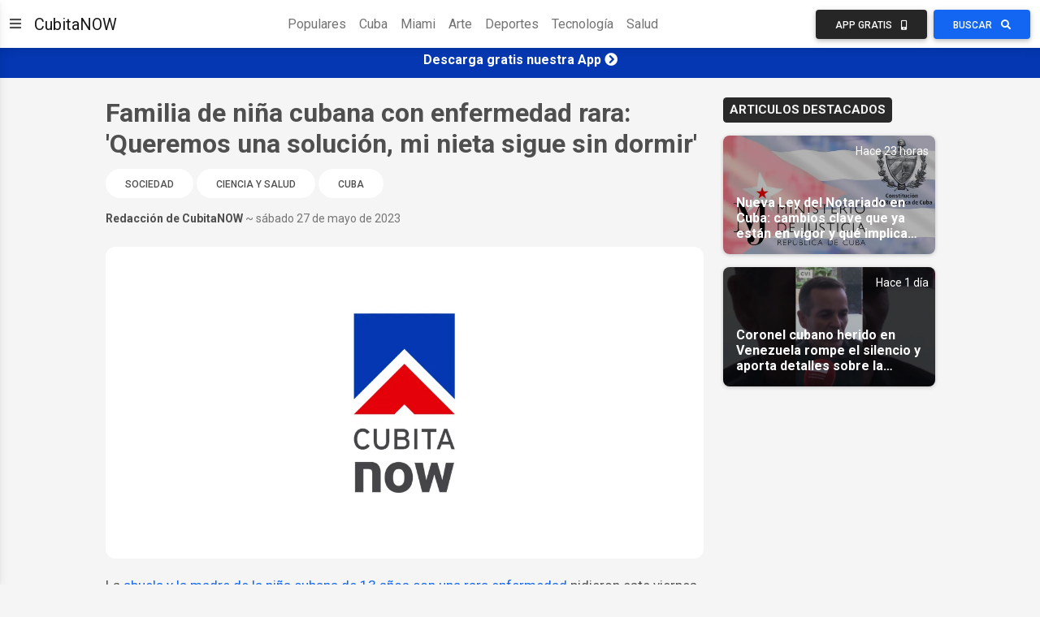

--- FILE ---
content_type: text/html; charset=utf-8
request_url: https://www.google.com/recaptcha/api2/aframe
body_size: 106
content:
<!DOCTYPE HTML><html><head><meta http-equiv="content-type" content="text/html; charset=UTF-8"></head><body><script nonce="hfPz3MquNGZPFGTGqISv2Q">/** Anti-fraud and anti-abuse applications only. See google.com/recaptcha */ try{var clients={'sodar':'https://pagead2.googlesyndication.com/pagead/sodar?'};window.addEventListener("message",function(a){try{if(a.source===window.parent){var b=JSON.parse(a.data);var c=clients[b['id']];if(c){var d=document.createElement('img');d.src=c+b['params']+'&rc='+(localStorage.getItem("rc::a")?sessionStorage.getItem("rc::b"):"");window.document.body.appendChild(d);sessionStorage.setItem("rc::e",parseInt(sessionStorage.getItem("rc::e")||0)+1);localStorage.setItem("rc::h",'1768647464756');}}}catch(b){}});window.parent.postMessage("_grecaptcha_ready", "*");}catch(b){}</script></body></html>